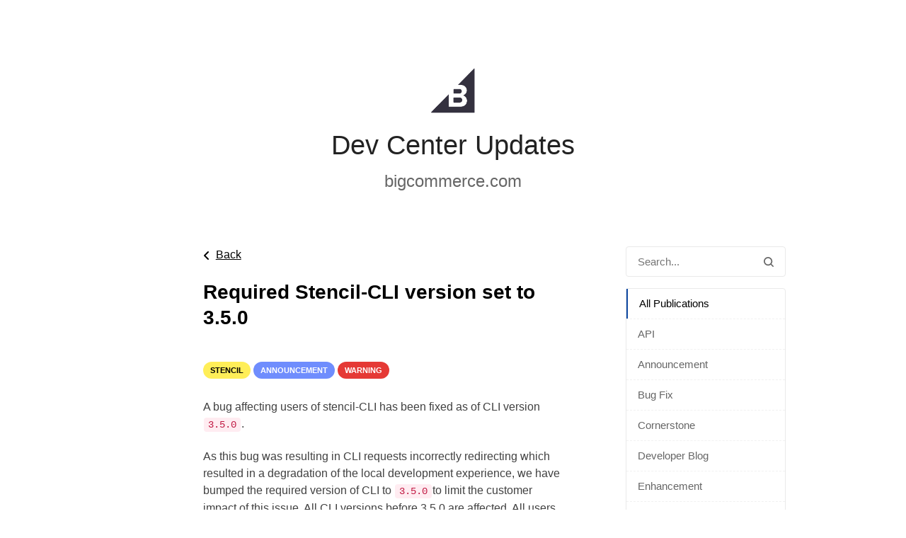

--- FILE ---
content_type: text/html;charset=UTF-8
request_url: https://bcdevchangelog.noticeable.news/publications/required-stencil-cli-version-set-to-3-5-0
body_size: 3149
content:
<!doctype html><html dir="ltr" lang="en"><head><meta charset="utf-8"><link rel="preload" href="https://assets.noticeable.news/vendors/modern-normalize/3.0.1/modern-normalize.min.css" as="style"><link rel="preload" href="https://assets.noticeable.news/vendors/font-awesome/6.7.2/css/all.min.css" as="style"><link rel="preload" href="https://assets.noticeable.news/templates/noticeone/css/main.min.css" as="style"><script src="https://cdn.amplitude.com/script/a88973b839c6de875d764c0f889c57c1.js"></script><script>window.amplitude.add(window.sessionReplay.plugin({sampleRate: 1})); window.amplitude.init('a88973b839c6de875d764c0f889c57c1', {"fetchRemoteConfig":true,"autocapture":true});</script><script>window.noticeable = { accentColor: '#0d47a1', commentIdentityCollection: 'optional', contentful: false, newspageId: 'IWS24s1AhDLHDJPwIDx2', projectId: 'Q8YuGWPOCMmZDwnKUywV', pipelineBaseUrl: 'https://pipeline.noticeable.io', publicationListTime: 'relative', publicationListTimePattern: 'PPPp', publicationTime: 'absolute', publicationTimePattern: 'PPPp', features: {autoRefresh: true}, functions: {}, language: 'en', matchingPathPattern: '/publications/{publicationSlug}', publicationIds: [], rtl: false };</script><script async src="https://assets.noticeable.news/templates/shared/js/index.min.js"></script><meta name="HandheldFriendly" content="True"><meta http-equiv="X-UA-Compatible" content="IE=edge"><meta name="format-detection" content="telephone=no"><meta name="theme-color" content="#0d47a1"><meta name="viewport" content="width=device-width, initial-scale=1.0"><link rel="shortcut icon" href="https://storage.noticeable.io/projects/Q8YuGWPOCMmZDwnKUywV/newspages/IWS24s1AhDLHDJPwIDx2/01h55ta3gsq9vr5mr2h8xcgfdd-favicon.ico"><link rel="apple-touch-icon" href="https://storage.noticeable.io/projects/Q8YuGWPOCMmZDwnKUywV/newspages/IWS24s1AhDLHDJPwIDx2/01h55ta3gs9sa1bs1yz91pderk-favicon.png"><link rel="icon" href="https://storage.noticeable.io/projects/Q8YuGWPOCMmZDwnKUywV/newspages/IWS24s1AhDLHDJPwIDx2/01h55ta3gs9sa1bs1yz91pderk-favicon.png"><link rel="canonical" href="https://bcdevchangelog.noticeable.news/publications/required-stencil-cli-version-set-to-3-5-0"><title>Dev Center Updates</title><meta name="description" content="bigcommerce.com"><meta name="generator" content="Noticeable (https://noticeable.io)"><meta name="referrer" content="no-referrer-when-downgrade"><meta property="og:site_name" content="Dev Center"><meta property="og:url" content="https://bcdevchangelog.noticeable.news/publications/required-stencil-cli-version-set-to-3-5-0"><meta property="og:type" content="article"><meta property="article:modified_time" content="2021-09-15T21:48:20.929Z"><meta property="article:published_time" content="2021-09-15T21:41:02.720Z"><meta property="og:description" content="A bug affecting users of stencil-CLI has been fixed as of CLI version 3.5.0. As this bug was resulting in CLI requests incorrectly redirecting which resulted in a degradation of the local development experience, we have bumped the required"><meta property="og:title" content="Required Stencil-CLI version set to 3.5.0 - Dev Center Updates"><meta name="twitter:card" content="summary_large_image"><meta property="twitter:description" content="A bug affecting users of stencil-CLI has been fixed as of CLI version 3.5.0. As this bug was resulting in CLI requests incorrectly redirecting which resulted in a degradation of the local development experience, we have bumped the required"><meta property="twitter:title" content="Required Stencil-CLI version set to 3.5.0 - Dev Center Updates"><link rel="alternate" type="application/rss+xml" title="Dev Center Updates" href="https://bcdevchangelog.noticeable.news/feed.rss"><link rel="stylesheet" type="text/css" href="https://assets.noticeable.news/vendors/modern-normalize/3.0.1/modern-normalize.min.css"><link rel="stylesheet" type="text/css" href="https://assets.noticeable.news/vendors/font-awesome/6.7.2/css/all.min.css"><link rel="stylesheet" type="text/css" href="https://assets.noticeable.news/templates/noticeone/css/main.min.css"><style>html { --accent-color: #0d47a1; --accent-color-background: #0d47a112; --accent-color-foreground: white; --accent-color-border: #0000004d; --accent-color-dark: #051d43; --image-transform: none; }</style></head><body><div id="global-container"><header class="timeline-header wrapper"><a href="https://bcdevchangelog.noticeable.news" target="_self" title="Dev Center"><img alt="Dev Center Updates" height="64" src="https://storage.noticeable.io/projects/Q8YuGWPOCMmZDwnKUywV/newspages/IWS24s1AhDLHDJPwIDx2/01h55ta3gs073dkq368xnhykwm-header-logo.png"></a><div class="timeline-header-description"><a class="title" href="https://bcdevchangelog.noticeable.news" target="_self"><h1>Dev Center Updates</h1></a><h2 class="subtitle"><a href="https://www.bigcommerce.com/" rel="noopener" target="_blank">bigcommerce.com</a></h2></div></header><div class="main-container"><div class="main wrapper"><aside><form id="form-search" action="/"><input aria-label="Search in this Newspage" name="search" onfocusout="submit()" placeholder="Search..." type="text"><button type="submit" title="Search" aria-label="Search"><svg aria-hidden="true" xmlns="http://www.w3.org/2000/svg" width="14" height="14" fill="none" viewBox="0 0 14 14"><path d="M11.02 9.796l2.718 2.716a.81.81 0 01.262.613.874.874 0 01-.875.875.794.794 0 01-.613-.262L9.795 11.02a6.09 6.09 0 01-3.67 1.229 6.125 6.125 0 116.125-6.125 6.095 6.095 0 01-1.23 3.67zM6.126 1.75a4.374 4.374 0 100 8.75 4.374 4.374 0 100-8.75z"></path></svg></button></form><div class="labels"><div class="labels-group"><ul><li><a class="selected" href="https://bcdevchangelog.noticeable.news/" title="All Publications"> All Publications</a></li><li><a href="https://bcdevchangelog.noticeable.news/labels/api" title="API">API</a></li><li><a href="https://bcdevchangelog.noticeable.news/labels/announcement" title="Announcement">Announcement</a></li><li><a href="https://bcdevchangelog.noticeable.news/labels/bug-fix" title="Bug Fix">Bug Fix</a></li><li><a href="https://bcdevchangelog.noticeable.news/labels/cornerstone" title="Cornerstone">Cornerstone</a></li><li><a href="https://bcdevchangelog.noticeable.news/labels/developer-blog" title="Developer Blog">Developer Blog</a></li><li><a href="https://bcdevchangelog.noticeable.news/labels/enhancement" title="Enhancement">Enhancement</a></li><li><a href="https://bcdevchangelog.noticeable.news/labels/maintenance" title="Maintenance">Maintenance</a></li><li><a href="https://bcdevchangelog.noticeable.news/labels/stencil" title="Stencil">Stencil</a></li><li><a href="https://bcdevchangelog.noticeable.news/labels/storefront-api" title="Storefront API">Storefront API</a></li><li><a href="https://bcdevchangelog.noticeable.news/labels/theme" title="Theme">Theme</a></li><li><a href="https://bcdevchangelog.noticeable.news/labels/warning" title="Warning">Warning</a></li><li><a href="https://bcdevchangelog.noticeable.news/labels/word-press" title="WordPress">WordPress</a></li><li><a href="https://bcdevchangelog.noticeable.news/labels/sample-apps" title="Sample Apps">Sample Apps</a></li><li><a href="https://bcdevchangelog.noticeable.news/labels/graphql" title="GraphQL">GraphQL</a></li><li><a href="https://bcdevchangelog.noticeable.news/labels/webhooks" title="Webhooks">Webhooks</a></li><li><a href="https://bcdevchangelog.noticeable.news/labels/b2b" title="B2B">B2B</a></li><li><a href="https://bcdevchangelog.noticeable.news/labels/catalyst" title="Catalyst">Catalyst</a></li><li><a href="https://bcdevchangelog.noticeable.news/labels/unified-billing" title="Unified Billing">Unified Billing</a></li></ul></div></div></aside><div class="publication timeline-post" data-id="5f3NpZngUhiBUeNhwOB6" data-title="Required Stencil-CLI version set to 3.5.0" data-slug="required-stencil-cli-version-set-to-3-5-0"><div class="timeline-post-share-bar"></div><article class="post"><div class="post-back-action"><a href="https://bcdevchangelog.noticeable.news" title="Back"><i class="fas fa-angle-left"></i><span>Back</span></a></div><header class="post-header"><h1>Required Stencil-CLI version set to 3.5.0</h1><p class="publication-time">1631742062720</p><div class="labels"><div class="label" style="background-color: #ffee58; color: #000000"> Stencil </div><div class="label" style="background-color: #6F8DFD; color: #ffffff"> Announcement </div><div class="label" style="background-color: #e53935; color: #ffffff"> Warning </div></div></header><section class="post-content"><p>A bug affecting users of stencil-CLI has been fixed as of CLI version <code>3.5.0</code>.</p><p>As this bug was resulting in CLI requests incorrectly redirecting which resulted in a degradation of the local development experience, we have bumped the required version of CLI to <code>3.5.0</code>to limit the customer impact of this issue. All CLI versions before 3.5.0 are affected. All users are strongly encouraged to update immediately in order to avoid issues during local development.</p><p>To get the latest version of stencil-CLI, simply run this command in your terminal:</p><p><code>npm install -g @bigcommerce/stencil-cli</code></p></section><div style="margin-top: 36px;"></div><div class="post-content-reactions"><p class="post-content-reactions-title">Did you like this update?</p><p><img alt="Like" class="good-reaction" height="32" loading="lazy" onclick="window.noticeable.functions.sendGoodReaction('Q8YuGWPOCMmZDwnKUywV', '5f3NpZngUhiBUeNhwOB6')" src="https://static.noticeable.io/reactions/good.png" title="Like" width="32"><img alt="Neutral" class="neutral-reaction" height="32" loading="lazy" onclick="window.noticeable.functions.sendNeutralReaction('Q8YuGWPOCMmZDwnKUywV', '5f3NpZngUhiBUeNhwOB6')" src="https://static.noticeable.io/reactions/neutral.png" title="Neutral" width="32"><img alt="Dislike" class="bad-reaction" height="32" loading="lazy" onclick="window.noticeable.functions.sendBadReaction('Q8YuGWPOCMmZDwnKUywV', '5f3NpZngUhiBUeNhwOB6')" src="https://static.noticeable.io/reactions/bad.png" title="Dislike" width="32"></p></div><div class="post-content-feedback" style="display: block;"><div class="post-content-feedback-error">{error_message}</div><div class="post-content-feedback-comment"><textarea aria-label="Send us your feedback" class="feedback-textarea" maxlength="600" name="textarea" oninput="window.noticeable.functions.feedbackInput(this, '5f3NpZngUhiBUeNhwOB6')" placeholder="Send us your feedback" required></textarea><button class="btn-continue" onclick="window.noticeable.functions.feedbackContinue(this, '5f3NpZngUhiBUeNhwOB6')"> Continue </button></div><div class="post-content-feedback-user-details"><p>Leave your name and email so that we can reply to you (both fields are optional):</p><input aria-label="Full Name" autocomplete="name" class="feedback-displayname" type="text" maxlength="120" placeholder="Full Name"><input aria-label="Email" autocomplete="email" class="feedback-email" type="email" maxlength="120" placeholder="Email"><button class="btn-send" onclick="window.noticeable.functions.feedbackSend('5f3NpZngUhiBUeNhwOB6')"> Send </button></div><div class="post-content-feedback-sent">Thanks for your feedback!</div></div><div class="post-author"><img alt="BigCommerce" height="48" loading="lazy" src="https://letters.noticeable.io/B18.png" width="48"><div class="description"><div class="full-name highlight"> Published by <a class="highlight" href="/cdn-cgi/l/email-protection#c4a7aba9a9b1aaadb0bd84a6ada3a7aba9a9a1b6a7a1eaa7aba9">BigCommerce</a></div></div></div></article></div></div></div><div class="footer-container"><footer class="wrapper"><p class="footer-share"><a class="feed-aside" href="https://bcdevchangelog.noticeable.news/feeds"> RSS Feeds </a></p></footer></div></div><script data-cfasync="false" src="/cdn-cgi/scripts/5c5dd728/cloudflare-static/email-decode.min.js"></script></body></html>

--- FILE ---
content_type: text/css; charset=utf-8
request_url: https://assets.noticeable.news/templates/noticeone/css/forms/checkbox.css
body_size: 89
content:
.checkbox-group {
    padding: 12px 0;
}

.checkbox-group:first-child {
    padding-top: 0;
}

.checkbox-group:last-child {
    padding-bottom: 0;
}

.option {
    display: flex;
    flex-wrap: wrap;
    align-items: flex-start;
    gap: 12px;
    user-select: none;
}

.option:last-child {
    border-bottom: none;
}

/* Checkbox Container */
.checkbox-container {
    align-items: center;
    background-color: #fff;
    border: 1px solid #d1d5db;
    border-radius: 4px;
    cursor: pointer;
    display: inline-flex;
    height: 16px;
    justify-content: center;
    margin-top: 4px;
    position: relative;
    width: 16px;
}

/* Remove Hover Animation */
.checkbox-container:hover {
    border-color: #d1d5db;
}

/* Hide Default Checkbox */
.checkbox-input {
    position: absolute;
    opacity: 0;
    pointer-events: none;
}

/* Custom Checkbox */
.checkbox-custom {
    border-radius: 4px;
    display: inline-flex;
    align-items: center;
    justify-content: center;
    width: 16px;
    height: 16px;
    position: absolute;
}

/* Check Icon Styling (Pure CSS) */
.checkbox-custom::after {
    content: '';
    position: absolute;
    display: none;
    width: 6px;
    height: 10px;
    border: solid #fff;
    border-width: 0 2px 2px 0;
    transform: rotate(45deg);
}

/* Checked State */
.checkbox-input:checked + .checkbox-custom {
    background-color: black; /* Updated Indigo Color */
    border-color: black;
}

.checkbox-input:checked + .checkbox-custom::after {
    display: block;
    position: absolute;
    top: calc(50% - 1px);
    left: 50%;
    transform: translate(-50%, -50%) rotate(45deg);
}

.option-label {
    display: flex;
    align-items: flex-start; /* or center if you prefer */
    flex-wrap: wrap;
    flex-grow: 1;
    gap: 12px;
    cursor: pointer;
}

.option-text {
    flex-grow: 1;
}

.option-text strong {
    color: #374151;
    display: block;
    font-size: 0.925rem;
    font-weight: 600;
    margin-bottom: 4px;
}

.option-text p {
    font-size: 0.875rem;
    color: #6b7280;
    margin: 0;
}